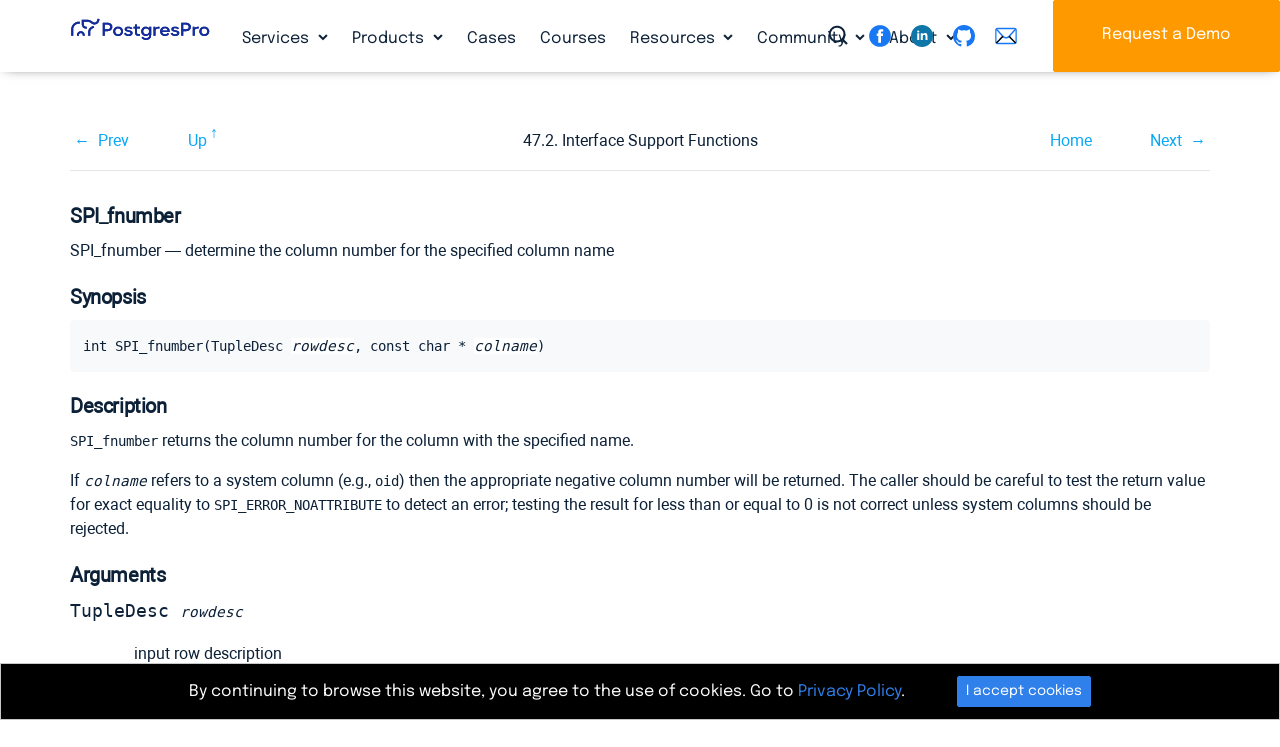

--- FILE ---
content_type: text/html; charset=utf-8
request_url: https://postgrespro.com/docs/postgresql/11/spi-spi-fnumber
body_size: 14645
content:


<!DOCTYPE html>
	

<!--rr -->

<html lang="en">
<head>
    <title>PostgreSQL : Documentation: 11: SPI_fnumber : Postgres Professional</title>
	
    <meta charset="UTF-8">
    <meta http-equiv="X-UA-Compatible" content="IE=edge">
    <meta name="viewport" content="width=device-width, initial-scale=1">
    <meta name="msapplication-TileColor" content="#2d89ef">
    <meta name="msapplication-TileImage" content="/img/mstile-144x144.png">
    <meta name="theme-color" content="#ffffff">
	<meta name="p:domain_verify" content="26bcf8b79467031bea9a8631dd6f0b11"/>
	<meta name="google-site-verification" content="Vy_P_vr-Jp6rfy_wQpPSplaU1p3wfEPSwtHOQBFZU7Q" />
    <meta name="csrf-token" content="">

	<meta property="og:url"             content="https://postgrespro.com/docs/postgresql/11/spi-spi-fnumber" >
	<meta property="fb:app_id"          content="546521955527856" >
	<meta property="og:type"            content="website" >
	<meta property="og:title"       content="PostgreSQL : Documentation: 11: SPI_fnumber" >
	<meta property="og:image"       content="https://postgrespro.com/img/logo2.png" >
	
	
	<link rel="alternate" type="application/rss+xml" title="RSS" href="https://postgrespro.com/rss">
<!-- link rel="apple-touch-icon" sizes="57x57" href="/img/apple-touch-icon-57x57.png">
    <link rel="apple-touch-icon" sizes="60x60" href="/img/apple-touch-icon-60x60.png">
    <link rel="apple-touch-icon" sizes="72x72" href="/img/apple-touch-icon-72x72.png">
    <link rel="apple-touch-icon" sizes="76x76" href="/img/apple-touch-icon-76x76.png">
    <link rel="apple-touch-icon" sizes="114x114" href="/img/apple-touch-icon-114x114.png">
    <link rel="apple-touch-icon" sizes="120x120" href="/img/apple-touch-icon-120x120.png">
    <link rel="apple-touch-icon" sizes="144x144" href="/img/apple-touch-icon-144x144.png">
    <link rel="apple-touch-icon" sizes="152x152" href="/img/apple-touch-icon-152x152.png">
    <link rel="apple-touch-icon" sizes="180x180" href="/img/apple-touch-icon-180x180.png">
    <link rel="icon" type="image/png" href="/img/favicon-32x32.png" sizes="32x32">
    <link rel="icon" type="image/png" href="/img/android-chrome-192x192.png" sizes="192x192">
    <link rel="icon" type="image/png" href="/img/favicon-96x96.png" sizes="96x96">
    <link rel="icon" type="image/png" href="/img/favicon-16x16.png" sizes="16x16">
    <link rel="manifest"  href="/img/manifest.json">
    <link rel="mask-icon" href="/img/safari-pinned-tab.svg" color="#5bbad5" -->
    <link rel="shortcut icon" href="/img/favicon.ico">


	<link rel="stylesheet" href="/j/css/all.css?en">
	<script src="/j/js/all.js?en"></script>

	





	

<link rel="canonical"  href="https://postgrespro.com/docs/postgresql/current/spi-spi-fnumber" >

<link rel="stylesheet" href="/j/css/docs.css">
<style>

.doc-list h3 {
	margin-bottom: 25px;
}

.doc-nav-versions li > a.disabled { 
	pointer-events: none;
	color: #525f62;
	text-decoration: none;
}
.doc-list { list-style: none; color: #343a3d; }
.doc-list ul { margin: 2px 0 2px -26px }
.doc-list li { display: inline; padding-right: 4px; }
.doc-list li.separator { padding-right: 10px; }
.doc-list a.disabled {
	color: #343a3d;
	pointer-events: none;
}
.doc-list a::before {
	position:relative; 
	left: -2px; 
	top: 2px; 
} 

.menu-docs a.disabled {
	pointer-events: none;
}

#dropdown-versions {
	background: var(--clr-secondary-blue);
	padding-left: 1em;
	padding-right: 1em;
}
#dropdown-versions a.disabled {
	color: gray;
}

nav.menu-docs .btn-group {
	vertical-align: inherit;
	
}
</style>

	
	<script type="text/javascript">
		var LANG = 'en';
	</script>
	

</head>
<body>


	
	
		<div id="fb-root"></div>
		<script>(function(d, s, id) {
		  var js, fjs = d.getElementsByTagName(s)[0];
		  if (d.getElementById(id)) return;
		  js = d.createElement(s); js.id = id;
		  js.src = "//connect.facebook.net/en_US/sdk.js#xfbml=1&version=v2.7";
		  fjs.parentNode.insertBefore(js, fjs);
		}(document, 'script', 'facebook-jssdk'));</script>
		
		<script>(function(d, s, id) {
		  var js, fjs = d.getElementsByTagName(s)[0];
		  if (d.getElementById(id)) return;
		  js = d.createElement(s); js.id = id;
		  js.src = "//connect.facebook.net/en_US/sdk.js#xfbml=1&version=v2.5&appId=860619283960577";
		  fjs.parentNode.insertBefore(js, fjs);
		}(document, 'script', 'facebook-jssdk'));
		</script>
		<script src="https://apis.google.com/js/platform.js" async defer>
		  {lang: 'en'}
		</script>
		

	
	

	
	
<header>
	
	
	

	<div class="nav-column-wrapper collapse navbar-collapse" id="navbar-menu-md" >
	<nav class="nav nav-column " >
		
		<div class="menu-block">
				<h5>Services</h5>				
				<ul>
				
					<li><a href="/services/support" class="nav-link 
						">24×7×365 Technical Support</a>
				
					<li><a href="/services/migration" class="nav-link 
						">Migration to PostgreSQL</a>
				
					<li><a href="/services/HA_deployments" class="nav-link 
						">High Availability Deployment</a>
				
					<li><a href="/services/audit" class="nav-link 
						">Database Audit</a>
				
					<li><a href="/services/remote_dba" class="nav-link 
						">Remote DBA for PostgreSQL</a>
				
				</ul>
		</div>
		
		<div class="menu-block">
				<h5>Products</h5>				
				<ul>
				
					<li><a href="/products/postgrespro/enterprise" class="nav-link 
						">Postgres Pro Enterprise</a>
				
					<li><a href="/products/postgrespro/standard" class="nav-link 
						">Postgres Pro Standard</a>
				
					<li><a href="/products/postgrespro/clouds" class="nav-link 
						">Cloud Solutions</a>
				
					<li><a href="/products/extensions" class="nav-link 
						">Postgres Extensions</a>
				
				</ul>
		</div>
		
		<div class="menu-block">
				<h5>Cases</h5>				
				<ul>
				
				</ul>
		</div>
		
		<div class="menu-block">
				<h5>Courses</h5>				
				<ul>
				
				</ul>
		</div>
		
		<div class="menu-block">
				<h5>Resources</h5>				
				<ul>
				
					<li><a href="/blog" class="nav-link 
						">Blog</a>
				
					<li><a href="/docs" class="nav-link 
						">Documentation</a>
				
					<li><a href="/webinars" class="nav-link 
						">Webinars</a>
				
					<li><a href="/videos" class="nav-link 
						">Videos</a>
				
					<li><a href="/presentations" class="nav-link 
						">Presentations</a>
				
				</ul>
		</div>
		
		<div class="menu-block">
				<h5>Community</h5>				
				<ul>
				
					<li><a href="/events" class="nav-link 
						">Events</a>
				
					<li><a href="/community/books" class="nav-link 
						">Books</a>
				
					<li><a href="/community/demodb" class="nav-link 
						">Demo Database</a>
				
					<li><a href="/list" class="nav-link 
						">Mailing List Archives</a>
				
				</ul>
		</div>
		
		<div class="menu-block">
				<h5>About</h5>				
				<ul>
				
					<li><a href="/about/team" class="nav-link 
						">Leadership team</a>
				
					<li><a href="/about/partners" class="nav-link 
						">Partners</a>
				
					<li><a href="/about/customers" class="nav-link 
						">Customers</a>
				
					<li><a href="/about/news" class="nav-link 
						">In the News</a>
				
					<li><a href="/about/pressreleases" class="nav-link 
						">Press Releases</a>
				
					<li><a href="/about/press" class="nav-link 
						">Press Info</a>
				
				</ul>
		</div>
		
	</nav>
	<div class="nav-column-footer">
		<hr>
		<a class="icon-search" id="search-toggler"  data-toggle="modal" data-target="#searching"></a>
		<div class="text-right float-right">
		 
	<div class="sociallinks" >
		<a href="https://www.facebook.com/PostgresProEurope" target="_blank"> 
			<svg class="sociallinks-item" version="1.1" xmlns="http://www.w3.org/2000/svg" xmlns:xlink="http://www.w3.org/1999/xlink" x="0px" y="0px" viewBox="0 0 48 48" enable-background="new 0 0 48 48" xml:space="preserve"><desc>Facebook</desc><path style="fill:#000;" d="M47.761,24c0,13.121-10.638,23.76-23.758,23.76C10.877,47.76,0.239,37.121,0.239,24c0-13.124,10.638-23.76,23.764-23.76C37.123,0.24,47.761,10.876,47.761,24 M20.033,38.85H26.2V24.01h4.163l0.539-5.242H26.2v-3.083c0-1.156,0.769-1.427,1.308-1.427h3.318V9.168L26.258,9.15c-5.072,0-6.225,3.796-6.225,6.224v3.394H17.1v5.242h2.933V38.85z"></path></svg></a>
		<!-- a href="https://twitter.com/PostgresPro" target="_blank"> 
			<svg class="sociallinks-item" version="1.1" xmlns="http://www.w3.org/2000/svg" xmlns:xlink="http://www.w3.org/1999/xlink" x="0px" y="0px" viewBox="0 0 48 48" enable-background="new 0 0 48 48" xml:space="preserve"><desc>Twitter</desc><path style="fill:#ffffff;" d="M47.762,24c0,13.121-10.639,23.76-23.761,23.76S0.24,37.121,0.24,24c0-13.124,10.639-23.76,23.761-23.76 S47.762,10.876,47.762,24 M38.031,12.375c-1.177,0.7-2.481,1.208-3.87,1.481c-1.11-1.186-2.694-1.926-4.455-1.926 c-3.364,0-6.093,2.729-6.093,6.095c0,0.478,0.054,0.941,0.156,1.388c-5.063-0.255-9.554-2.68-12.559-6.367 c-0.524,0.898-0.825,1.947-0.825,3.064c0,2.113,1.076,3.978,2.711,5.07c-0.998-0.031-1.939-0.306-2.761-0.762v0.077 c0,2.951,2.1,5.414,4.889,5.975c-0.512,0.14-1.05,0.215-1.606,0.215c-0.393,0-0.775-0.039-1.146-0.109 c0.777,2.42,3.026,4.182,5.692,4.232c-2.086,1.634-4.712,2.607-7.567,2.607c-0.492,0-0.977-0.027-1.453-0.084 c2.696,1.729,5.899,2.736,9.34,2.736c11.209,0,17.337-9.283,17.337-17.337c0-0.263-0.004-0.527-0.017-0.789 c1.19-0.858,2.224-1.932,3.039-3.152c-1.091,0.485-2.266,0.811-3.498,0.958C36.609,14.994,37.576,13.8,38.031,12.375"></path></svg></a --> 
		<a href="https://www.linkedin.com/company/postgres-professional/" target="_blank"> 
			<img class="sociallinks-item" version="1.1" src="/img/logo/sociallinks/linkedin.svg" /></a>
		<a href="https://github.com/postgrespro" target="_blank"> 
			<svg class="sociallinks-item octicon octicon-mark-github" aria-hidden="true" viewBox="0 0 16 16" version="1.1" width="32" data-view-component="true">
			    <path fill-rule="evenodd" d="M8 0C3.58 0 0 3.58 0 8c0 3.54 2.29 6.53 5.47 7.59.4.07.55-.17.55-.38 0-.19-.01-.82-.01-1.49-2.01.37-2.53-.49-2.69-.94-.09-.23-.48-.94-.82-1.13-.28-.15-.68-.52-.01-.53.63-.01 1.08.58 1.23.82.72 1.21 1.87.87 2.33.66.07-.52.28-.87.51-1.07-1.78-.2-3.64-.89-3.64-3.95 0-.87.31-1.59.82-2.15-.08-.2-.36-1.02.08-2.12 0 0 .67-.21 2.2.82.64-.18 1.32-.27 2-.27.68 0 1.36.09 2 .27 1.53-1.04 2.2-.82 2.2-.82.44 1.1.16 1.92.08 2.12.51.56.82 1.27.82 2.15 0 3.07-1.87 3.75-3.65 3.95.29.25.54.73.54 1.48 0 1.07-.01 1.93-.01 2.2 0 .21.15.46.55.38A8.013 8.013 0 0016 8c0-4.42-3.58-8-8-8z"></path>
			</svg>
		</a>
		<a href="mailto:info@postgrespro.com"> 
			<svg class="sociallinks-item"  xmlns="http://www.w3.org/2000/svg" xmlns:xlink="http://www.w3.org/1999/xlink" version="1.1" width="256" viewBox="0 0 256 256" xml:space="preserve">
			<g transform="translate(128 128) scale(0.72 0.72)" style="">
				<g style="stroke: none; stroke-width: 0; stroke-dasharray: none; stroke-linecap: butt; stroke-linejoin: miter; stroke-miterlimit: 10; fill: none; fill-rule: nonzero; opacity: 1;" transform="translate(-175.05 -175.05000000000004) scale(3.89 3.89)">
				<path d="M 80.89 78.772 H 9.11 c -5.023 0 -9.11 -4.087 -9.11 -9.11 V 20.338 c 0 -5.023 4.087 -9.11 9.11 -9.11 h 71.78 c 5.023 0 9.11 4.087 9.11 9.11 v 49.324 C 90 74.686 85.913 78.772 80.89 78.772 z M 9.11 17.228 c -1.715 0 -3.11 1.396 -3.11 3.11 v 49.324 c 0 1.715 1.395 3.11 3.11 3.11 h 71.78 c 1.715 0 3.11 -1.396 3.11 -3.11 V 20.338 c 0 -1.715 -1.396 -3.11 -3.11 -3.11 H 9.11 z" style="stroke: none; stroke-width: 1; stroke-dasharray: none; stroke-linecap: butt; stroke-linejoin: miter; stroke-miterlimit: 10; fill: rgb(0,0,0); fill-rule: nonzero; opacity: 1;" transform=" matrix(1 0 0 1 0 0) " stroke-linecap="round"/>
				<path d="M 45 55.427 c -5.408 0 -10.599 -2.292 -14.242 -6.288 L 2.493 18.125 l 4.435 -4.042 l 28.265 31.013 c 2.545 2.792 6.028 4.331 9.807 4.331 c 3.779 0 7.262 -1.538 9.808 -4.331 l 28.266 -31.013 l 4.434 4.042 L 59.241 49.138 C 55.599 53.135 50.408 55.427 45 55.427 z" style="stroke: none; stroke-width: 1; stroke-dasharray: none; stroke-linecap: butt; stroke-linejoin: miter; stroke-miterlimit: 10; fill: rgb(0,0,0); fill-rule: nonzero; opacity: 1;" transform=" matrix(1 0 0 1 0 0) " stroke-linecap="round"/>
				<rect x="-0.96" y="57.16" rx="0" ry="0" width="38.98" height="6" style="stroke: none; stroke-width: 1; stroke-dasharray: none; stroke-linecap: butt; stroke-linejoin: miter; stroke-miterlimit: 10; fill: rgb(0,0,0); fill-rule: nonzero; opacity: 1;" transform=" matrix(0.7053 -0.7089 0.7089 0.7053 -37.1881 30.8639) "/>
				<rect x="68.47" y="40.67" rx="0" ry="0" width="6" height="38.98" style="stroke: none; stroke-width: 1; stroke-dasharray: none; stroke-linecap: butt; stroke-linejoin: miter; stroke-miterlimit: 10; fill: rgb(0,0,0); fill-rule: nonzero; opacity: 1;" transform=" matrix(0.709 -0.7053 0.7053 0.709 -21.628 67.9146) "/>
			</g>
			</g>
			</svg>
		</a>
	</div>

	</div>
	</div>
	</div>
	

	

	<div style="width: 100%" class="navbar-background">
	<div class="container-fluid">
		<div class="navbar navbar-expand-lg container py-0">
			<a class="navbar-brand" href="/">
				<img src="/img/PostgresPro_logo.svg" alt="Postgres Pro" title="Postgres Pro" width=140 class="img_logo">
			</a>
	
			<nav class="collapse navbar-collapse navbarNavDropdown" id="navbarNavDropdown" >			
				<ul class="nav navbar-nav">
					
						<li class="nav-item dropdown ">
							<a class="nav-link icon-down-open " 
								href="/services" id="" data-toggle="" aria-haspopup="false" aria-expanded="true" >Services
							</a>				
							
								<div class="dropdown-menu" aria-labelledby="navbarDropdownMenuLink">
								
									<a href="/services/support" class="dropdown-item
										">24×7×365 Technical Support</a>
								
									<a href="/services/migration" class="dropdown-item
										">Migration to PostgreSQL</a>
								
									<a href="/services/HA_deployments" class="dropdown-item
										">High Availability Deployment</a>
								
									<a href="/services/audit" class="dropdown-item
										">Database Audit</a>
								
									<a href="/services/remote_dba" class="dropdown-item
										">Remote DBA for PostgreSQL</a>
								
								</div>
							
						</li>
					
						<li class="nav-item dropdown ">
							<a class="nav-link icon-down-open " 
								href="/products" id="" data-toggle="" aria-haspopup="false" aria-expanded="true" >Products
							</a>				
							
								<div class="dropdown-menu" aria-labelledby="navbarDropdownMenuLink">
								
									<a href="/products/postgrespro/enterprise" class="dropdown-item
										">Postgres Pro Enterprise</a>
								
									<a href="/products/postgrespro/standard" class="dropdown-item
										">Postgres Pro Standard</a>
								
									<a href="/products/postgrespro/clouds" class="dropdown-item
										">Cloud Solutions</a>
								
									<a href="/products/extensions" class="dropdown-item
										">Postgres Extensions</a>
								
								</div>
							
						</li>
					
						<li class="nav-item  ">
							<a class="nav-link  " 
								href="/cases" id="" data-toggle="" aria-haspopup="false" aria-expanded="true" >Cases
							</a>				
							
						</li>
					
						<li class="nav-item  ">
							<a class="nav-link  " 
								href="/community/courses" id="" data-toggle="" aria-haspopup="false" aria-expanded="true" >Courses
							</a>				
							
						</li>
					
						<li class="nav-item dropdown ">
							<a class="nav-link icon-down-open " 
								href="/resources" id="" data-toggle="" aria-haspopup="false" aria-expanded="true" >Resources
							</a>				
							
								<div class="dropdown-menu" aria-labelledby="navbarDropdownMenuLink">
								
									<a href="/blog" class="dropdown-item
										">Blog</a>
								
									<a href="/docs" class="dropdown-item
										">Documentation</a>
								
									<a href="/webinars" class="dropdown-item
										">Webinars</a>
								
									<a href="/videos" class="dropdown-item
										">Videos</a>
								
									<a href="/presentations" class="dropdown-item
										">Presentations</a>
								
								</div>
							
						</li>
					
						<li class="nav-item dropdown ">
							<a class="nav-link icon-down-open " 
								href="/community" id="" data-toggle="" aria-haspopup="false" aria-expanded="true" >Community
							</a>				
							
								<div class="dropdown-menu" aria-labelledby="navbarDropdownMenuLink">
								
									<a href="/events" class="dropdown-item
										">Events</a>
								
									<a href="/community/books" class="dropdown-item
										">Books</a>
								
									<a href="/community/demodb" class="dropdown-item
										">Demo Database</a>
								
									<a href="/list" class="dropdown-item
										">Mailing List Archives</a>
								
								</div>
							
						</li>
					
						<li class="nav-item dropdown ">
							<a class="nav-link icon-down-open " 
								href="/about" id="" data-toggle="" aria-haspopup="false" aria-expanded="true" >About
							</a>				
							
								<div class="dropdown-menu" aria-labelledby="navbarDropdownMenuLink">
								
									<a href="/about/team" class="dropdown-item
										">Leadership team</a>
								
									<a href="/about/partners" class="dropdown-item
										">Partners</a>
								
									<a href="/about/customers" class="dropdown-item
										">Customers</a>
								
									<a href="/about/news" class="dropdown-item
										">In the News</a>
								
									<a href="/about/pressreleases" class="dropdown-item
										">Press Releases</a>
								
									<a href="/about/press" class="dropdown-item
										">Press Info</a>
								
								</div>
							
						</li>
					
				</ul>
			</nav>
		</div>
	</div>
	</div>

	

	


	<div style="position: fixed;top: 0;right: 0;z-index: 11; height: 72px;">
		<div class=" d-none d-lg-inline">
			<a class="icon-search d-none d-lg-inline" id="search-toggler"  data-toggle="modal" data-target="#searching" ></a>
			<div class="d-none d-xl-inline">
			 
	<div class="sociallinks" >
		<a href="https://www.facebook.com/PostgresProEurope" target="_blank"> 
			<svg class="sociallinks-item" version="1.1" xmlns="http://www.w3.org/2000/svg" xmlns:xlink="http://www.w3.org/1999/xlink" x="0px" y="0px" viewBox="0 0 48 48" enable-background="new 0 0 48 48" xml:space="preserve"><desc>Facebook</desc><path style="fill:#000;" d="M47.761,24c0,13.121-10.638,23.76-23.758,23.76C10.877,47.76,0.239,37.121,0.239,24c0-13.124,10.638-23.76,23.764-23.76C37.123,0.24,47.761,10.876,47.761,24 M20.033,38.85H26.2V24.01h4.163l0.539-5.242H26.2v-3.083c0-1.156,0.769-1.427,1.308-1.427h3.318V9.168L26.258,9.15c-5.072,0-6.225,3.796-6.225,6.224v3.394H17.1v5.242h2.933V38.85z"></path></svg></a>
		<!-- a href="https://twitter.com/PostgresPro" target="_blank"> 
			<svg class="sociallinks-item" version="1.1" xmlns="http://www.w3.org/2000/svg" xmlns:xlink="http://www.w3.org/1999/xlink" x="0px" y="0px" viewBox="0 0 48 48" enable-background="new 0 0 48 48" xml:space="preserve"><desc>Twitter</desc><path style="fill:#ffffff;" d="M47.762,24c0,13.121-10.639,23.76-23.761,23.76S0.24,37.121,0.24,24c0-13.124,10.639-23.76,23.761-23.76 S47.762,10.876,47.762,24 M38.031,12.375c-1.177,0.7-2.481,1.208-3.87,1.481c-1.11-1.186-2.694-1.926-4.455-1.926 c-3.364,0-6.093,2.729-6.093,6.095c0,0.478,0.054,0.941,0.156,1.388c-5.063-0.255-9.554-2.68-12.559-6.367 c-0.524,0.898-0.825,1.947-0.825,3.064c0,2.113,1.076,3.978,2.711,5.07c-0.998-0.031-1.939-0.306-2.761-0.762v0.077 c0,2.951,2.1,5.414,4.889,5.975c-0.512,0.14-1.05,0.215-1.606,0.215c-0.393,0-0.775-0.039-1.146-0.109 c0.777,2.42,3.026,4.182,5.692,4.232c-2.086,1.634-4.712,2.607-7.567,2.607c-0.492,0-0.977-0.027-1.453-0.084 c2.696,1.729,5.899,2.736,9.34,2.736c11.209,0,17.337-9.283,17.337-17.337c0-0.263-0.004-0.527-0.017-0.789 c1.19-0.858,2.224-1.932,3.039-3.152c-1.091,0.485-2.266,0.811-3.498,0.958C36.609,14.994,37.576,13.8,38.031,12.375"></path></svg></a --> 
		<a href="https://www.linkedin.com/company/postgres-professional/" target="_blank"> 
			<img class="sociallinks-item" version="1.1" src="/img/logo/sociallinks/linkedin.svg" /></a>
		<a href="https://github.com/postgrespro" target="_blank"> 
			<svg class="sociallinks-item octicon octicon-mark-github" aria-hidden="true" viewBox="0 0 16 16" version="1.1" width="32" data-view-component="true">
			    <path fill-rule="evenodd" d="M8 0C3.58 0 0 3.58 0 8c0 3.54 2.29 6.53 5.47 7.59.4.07.55-.17.55-.38 0-.19-.01-.82-.01-1.49-2.01.37-2.53-.49-2.69-.94-.09-.23-.48-.94-.82-1.13-.28-.15-.68-.52-.01-.53.63-.01 1.08.58 1.23.82.72 1.21 1.87.87 2.33.66.07-.52.28-.87.51-1.07-1.78-.2-3.64-.89-3.64-3.95 0-.87.31-1.59.82-2.15-.08-.2-.36-1.02.08-2.12 0 0 .67-.21 2.2.82.64-.18 1.32-.27 2-.27.68 0 1.36.09 2 .27 1.53-1.04 2.2-.82 2.2-.82.44 1.1.16 1.92.08 2.12.51.56.82 1.27.82 2.15 0 3.07-1.87 3.75-3.65 3.95.29.25.54.73.54 1.48 0 1.07-.01 1.93-.01 2.2 0 .21.15.46.55.38A8.013 8.013 0 0016 8c0-4.42-3.58-8-8-8z"></path>
			</svg>
		</a>
		<a href="mailto:info@postgrespro.com"> 
			<svg class="sociallinks-item"  xmlns="http://www.w3.org/2000/svg" xmlns:xlink="http://www.w3.org/1999/xlink" version="1.1" width="256" viewBox="0 0 256 256" xml:space="preserve">
			<g transform="translate(128 128) scale(0.72 0.72)" style="">
				<g style="stroke: none; stroke-width: 0; stroke-dasharray: none; stroke-linecap: butt; stroke-linejoin: miter; stroke-miterlimit: 10; fill: none; fill-rule: nonzero; opacity: 1;" transform="translate(-175.05 -175.05000000000004) scale(3.89 3.89)">
				<path d="M 80.89 78.772 H 9.11 c -5.023 0 -9.11 -4.087 -9.11 -9.11 V 20.338 c 0 -5.023 4.087 -9.11 9.11 -9.11 h 71.78 c 5.023 0 9.11 4.087 9.11 9.11 v 49.324 C 90 74.686 85.913 78.772 80.89 78.772 z M 9.11 17.228 c -1.715 0 -3.11 1.396 -3.11 3.11 v 49.324 c 0 1.715 1.395 3.11 3.11 3.11 h 71.78 c 1.715 0 3.11 -1.396 3.11 -3.11 V 20.338 c 0 -1.715 -1.396 -3.11 -3.11 -3.11 H 9.11 z" style="stroke: none; stroke-width: 1; stroke-dasharray: none; stroke-linecap: butt; stroke-linejoin: miter; stroke-miterlimit: 10; fill: rgb(0,0,0); fill-rule: nonzero; opacity: 1;" transform=" matrix(1 0 0 1 0 0) " stroke-linecap="round"/>
				<path d="M 45 55.427 c -5.408 0 -10.599 -2.292 -14.242 -6.288 L 2.493 18.125 l 4.435 -4.042 l 28.265 31.013 c 2.545 2.792 6.028 4.331 9.807 4.331 c 3.779 0 7.262 -1.538 9.808 -4.331 l 28.266 -31.013 l 4.434 4.042 L 59.241 49.138 C 55.599 53.135 50.408 55.427 45 55.427 z" style="stroke: none; stroke-width: 1; stroke-dasharray: none; stroke-linecap: butt; stroke-linejoin: miter; stroke-miterlimit: 10; fill: rgb(0,0,0); fill-rule: nonzero; opacity: 1;" transform=" matrix(1 0 0 1 0 0) " stroke-linecap="round"/>
				<rect x="-0.96" y="57.16" rx="0" ry="0" width="38.98" height="6" style="stroke: none; stroke-width: 1; stroke-dasharray: none; stroke-linecap: butt; stroke-linejoin: miter; stroke-miterlimit: 10; fill: rgb(0,0,0); fill-rule: nonzero; opacity: 1;" transform=" matrix(0.7053 -0.7089 0.7089 0.7053 -37.1881 30.8639) "/>
				<rect x="68.47" y="40.67" rx="0" ry="0" width="6" height="38.98" style="stroke: none; stroke-width: 1; stroke-dasharray: none; stroke-linecap: butt; stroke-linejoin: miter; stroke-miterlimit: 10; fill: rgb(0,0,0); fill-rule: nonzero; opacity: 1;" transform=" matrix(0.709 -0.7053 0.7053 0.709 -21.628 67.9146) "/>
			</g>
			</g>
			</svg>
		</a>
	</div>

			</div>
			<a class="btn btn-secondary d-none d-lg-inline" id="btn-download" href="/#order" title="Request a Demo">Request a Demo</a>
		</div>
		<div class=" d-lg-none navbar-light" style="display: flex;align-items: center;height: 100%;">
			<button class="navbar-toggler btn-humburger" type="button" data-toggle="collapse" data-target="#navbar-menu-md"
			    aria-controls="navbar-menu-md" aria-expanded="false" aria-label="Toggle navigation"><span class="navbar-toggler-icon"></span></button>
		</div>
	</div>
</header>

	    
    <main name="main">
    <div class="main" name="main">
		

<script>
$(function() {
	if ("" != "")
		toggleLang('', 'postgresql', '11', 'spi-spi-fnumber');
})
</script>

<section class="container-fluid">
<div class="container wide">
<div class="docs " id="docContent-wrapper-ppg">
    <div class="" id="divDocRu">
    	
			<div><div class="navheader" xmlns="http://www.w3.org/TR/xhtml1/transitional"><table summary="Navigation header" width="100%"><tr><th align="center" colspan="5">SPI_fnumber</th></tr><tr><td align="left" width="10%"><a accesskey="p" href="/docs/postgresql/11/spi-spi-fname.html" title="SPI_fname">Prev</a> </td><td align="left" width="10%"><a accesskey="u" href="/docs/postgresql/11/spi-interface-support.html" title="47.2. Interface Support Functions">Up</a></td><th align="center" width="60%">47.2. Interface Support Functions</th><td align="right" width="10%"><a accesskey="h" href="/docs/postgresql/11/index.html" title="PostgreSQL 11.22 Documentation">Home</a></td><td align="right" width="10%"> <a accesskey="n" href="/docs/postgresql/11/spi-spi-getvalue.html" title="SPI_getvalue">Next</a></td></tr></table><hr /></div><div class="refentry" id="SPI-SPI-FNUMBER"><div class="titlepage"></div><a class="indexterm" id="id-1.8.12.9.5.1"></a><div class="refnamediv"><h2><span class="refentrytitle">SPI_fnumber</span></h2><p>SPI_fnumber — determine the column number for the specified column name</div><div class="refsynopsisdiv"><h2>Synopsis</h2><pre class="synopsis">
int SPI_fnumber(TupleDesc <em class="parameter"><code>rowdesc</code></em>, const char * <em class="parameter"><code>colname</code></em>)
</pre></div><div class="refsect1" id="id-1.8.12.9.5.5"><h2>Description</h2><p><code class="function">SPI_fnumber</code> returns the column number for the column with the specified name. <p> If <em class="parameter"><code>colname</code></em> refers to a system column (e.g., <code class="literal">oid</code>) then the appropriate negative column number will be returned. The caller should be careful to test the return value for exact equality to <code class="symbol">SPI_ERROR_NOATTRIBUTE</code> to detect an error; testing the result for less than or equal to 0 is not correct unless system columns should be rejected. </div><div class="refsect1" id="id-1.8.12.9.5.6"><h2>Arguments</h2><div class="variablelist"><dl class="variablelist"><dt><span class="term"><code class="literal">TupleDesc <em class="parameter"><code>rowdesc</code></em></code></span><dd><p> input row description <dt><span class="term"><code class="literal">const char * <em class="parameter"><code>colname</code></em></code></span><dd><p> column name </dl></div></div><div class="refsect1" id="id-1.8.12.9.5.7"><h2>Return Value</h2><p> Column number (count starts at 1 for user-defined columns), or <code class="symbol">SPI_ERROR_NOATTRIBUTE</code> if the named column was not found. </div></div><div class="navfooter" xmlns="http://www.w3.org/TR/xhtml1/transitional"><hr /><table summary="Navigation footer" width="100%"><tr><td align="left" width="40%"><a accesskey="p" href="/docs/postgresql/11/spi-spi-fname.html" title="SPI_fname">Prev</a> </td><td align="center" width="20%"><a accesskey="u" href="/docs/postgresql/11/spi-interface-support.html" title="47.2. Interface Support Functions">Up</a></td><td align="right" width="40%"> <a accesskey="n" href="/docs/postgresql/11/spi-spi-getvalue.html" title="SPI_getvalue">Next</a></td></tr><tr><td align="left" valign="top" width="40%">SPI_fname </td><td align="center" width="20%"><a accesskey="h" href="/docs/postgresql/11/index.html" title="PostgreSQL 11.22 Documentation">Home</a></td><td align="right" valign="top" width="40%"> SPI_getvalue</td></tr></table></div></div>
		
    </div>
    <div class="col-md-12 d-none" id="divDocEn"></div>
</div>
</div>
</section>



	<sectio class="container-fluid">
	<div class="container py-0">
		
			<a href="https://repo.postgrespro.ru/doc/pgsql/11.22/en/postgres.epub" class="epub down-after pr-5" title="epub" style="text-transform: uppercase;">epub</a>
		
			<a href="https://repo.postgrespro.ru/doc/pgsql/11.22/en/postgres-A4.pdf" class="pdf down-after pr-5" title="pdf" style="text-transform: uppercase;">pdf</a>
		
	</div>
	</section>



<nav class="container-fluid">
<div class="container ">
	<div class="block block-secondary">
		<h4>This page in other versions:</h4>
		<div class="btn-group" role="group" aria-label="Versions">
			
			
			  <div class="btn-group" role="group">
			    <button id="btnGroupDrop0" type="button" class="btn btn-outline-primary dropdown-toggle " data-toggle="dropdown" aria-haspopup="true" aria-expanded="false">
			      Postgres Pro Enterprise 
			    </button>
			    <div class="dropdown-menu" id="dropdown-versions" aria-labelledby="btnGroupDrop0" style=" white-space: nowrap;">
			    	
						<a href="/docs/enterprise/18/spi-spi-fnumber" >
							Postgres Pro Enterprise 18<br>										
						</a>	    	
			    	
						<a href="/docs/enterprise/17/spi-spi-fnumber" >
							Postgres Pro Enterprise 17<br>										
						</a>	    	
			    	
						<a href="/docs/enterprise/16/spi-spi-fnumber" >
							Postgres Pro Enterprise 16<br>										
						</a>	    	
			    	
						<a href="/docs/enterprise/15/spi-spi-fnumber" >
							Postgres Pro Enterprise 15<br>										
						</a>	    	
			    	
						<a href="/docs/enterprise/14/spi-spi-fnumber" >
							Postgres Pro Enterprise 14<br>										
						</a>	    	
			    	
						<a href="/docs/enterprise/13/spi-spi-fnumber" >
							Postgres Pro Enterprise 13<br>										
						</a>	    	
			    	
						<a href="/docs/enterprise/12/spi-spi-fnumber" >
							Postgres Pro Enterprise 12<br>										
						</a>	    	
			    	
						<a href="/docs/enterprise/11/spi-spi-fnumber" >
							Postgres Pro Enterprise 11<br>										
						</a>	    	
			    	
						<a href="/docs/enterprise/10/spi-spi-fnumber" >
							Postgres Pro Enterprise 10<br>										
						</a>	    	
			    	
						<a href="/docs/enterprise/9.6/spi-spi-fnumber" >
							Postgres Pro Enterprise 9.6<br>										
						</a>	    	
			    	
			    </div>
			  </div>
			
			
			
			  <div class="btn-group" role="group">
			    <button id="btnGroupDrop1" type="button" class="btn btn-outline-primary dropdown-toggle " data-toggle="dropdown" aria-haspopup="true" aria-expanded="false">
			      Postgres Pro Standard 
			    </button>
			    <div class="dropdown-menu" id="dropdown-versions" aria-labelledby="btnGroupDrop1" style=" white-space: nowrap;">
			    	
						<a href="/docs/postgrespro/18/spi-spi-fnumber" >
							Postgres Pro Standard 18<br>										
						</a>	    	
			    	
						<a href="/docs/postgrespro/17/spi-spi-fnumber" >
							Postgres Pro Standard 17<br>										
						</a>	    	
			    	
						<a href="/docs/postgrespro/16/spi-spi-fnumber" >
							Postgres Pro Standard 16<br>										
						</a>	    	
			    	
						<a href="/docs/postgrespro/15/spi-spi-fnumber" >
							Postgres Pro Standard 15<br>										
						</a>	    	
			    	
						<a href="/docs/postgrespro/14/spi-spi-fnumber" >
							Postgres Pro Standard 14<br>										
						</a>	    	
			    	
						<a href="/docs/postgrespro/13/spi-spi-fnumber" >
							Postgres Pro Standard 13<br>										
						</a>	    	
			    	
						<a href="/docs/postgrespro/12/spi-spi-fnumber" >
							Postgres Pro Standard 12<br>										
						</a>	    	
			    	
						<a href="/docs/postgrespro/11/spi-spi-fnumber" >
							Postgres Pro Standard 11<br>										
						</a>	    	
			    	
						<a href="/docs/postgrespro/10/spi-spi-fnumber" >
							Postgres Pro Standard 10<br>										
						</a>	    	
			    	
						<a href="/docs/postgrespro/9.6/spi-spi-fnumber" >
							Postgres Pro Standard 9.6<br>										
						</a>	    	
			    	
						<a href="/docs/postgrespro/9.5/spi-spi-fnumber" >
							Postgres Pro Standard 9.5<br>										
						</a>	    	
			    	
			    </div>
			  </div>
			
			
			
			  <div class="btn-group" role="group">
			    <button id="btnGroupDrop2" type="button" class="btn btn-outline-primary dropdown-toggle active" data-toggle="dropdown" aria-haspopup="true" aria-expanded="false">
			      PostgreSQL 11
			    </button>
			    <div class="dropdown-menu" id="dropdown-versions" aria-labelledby="btnGroupDrop2" style=" white-space: nowrap;">
			    	
						<a href="/docs/postgresql/18/spi-spi-fnumber" >
							PostgreSQL 18<br>										
						</a>	    	
			    	
						<a href="/docs/postgresql/17/spi-spi-fnumber" >
							PostgreSQL 17<br>										
						</a>	    	
			    	
						<a href="/docs/postgresql/16/spi-spi-fnumber" >
							PostgreSQL 16<br>										
						</a>	    	
			    	
						<a href="/docs/postgresql/15/spi-spi-fnumber" >
							PostgreSQL 15<br>										
						</a>	    	
			    	
						<a href="/docs/postgresql/14/spi-spi-fnumber" >
							PostgreSQL 14<br>										
						</a>	    	
			    	
						<a href="/docs/postgresql/13/spi-spi-fnumber" >
							PostgreSQL 13<br>										
						</a>	    	
			    	
						<a href="/docs/postgresql/12/spi-spi-fnumber" >
							PostgreSQL 12<br>										
						</a>	    	
			    	
						<a href="/docs/postgresql/11/spi-spi-fnumber" class='disabled'>
							PostgreSQL 11<br>										
						</a>	    	
			    	
						<a href="/docs/postgresql/10/spi-spi-fnumber" >
							PostgreSQL 10<br>										
						</a>	    	
			    	
						<a href="/docs/postgresql/9.6/spi-spi-fnumber" >
							PostgreSQL 9.6<br>										
						</a>	    	
			    	
						<a href="/docs/postgresql/9.5/spi-spi-fnumber" >
							PostgreSQL 9.5<br>										
						</a>	    	
			    	
						<a href="/docs/postgresql/9.4/spi-spi-fnumber" >
							PostgreSQL 9.4<br>										
						</a>	    	
			    	
			    </div>
			  </div>
			
			
		</div>
	</div>
</div>	
</nav>



				


	</div>
    </main>

	
<div class="modal fade" id="feedback" tabindex="-1" role="dialog" aria-hidden="true">
  <div class="modal-dialog" role="document">
    <div class="modal-content">
      <div class="modal-header">
        <h5 class="modal-title" >Есть&nbsp;вопросы? Напишите&nbsp;нам!</h5>
      </div>
      <div class="modal-body">
			<input type="text" id="feedback-email" name="email" placeholder='E-mail'
				required        msg-empty="Enter your e-mail"
				min-length="3"  msg-short="Too short e-mail"
				max-length="60" msg-long="Too long e-mail"
				regexp="\w+([\-+.']\w+)*@\w+([\-.]\w+)*\.\w+([\-.]\w+)*" 
				                msg-regexp="Incorrect email address"
			><div class="input-error"></div>
			
			<input type="text" id="feedback-name" name="name" placeholder="Имя" 
				required        msg-empty="Enter your name"
				min-length="3"  msg-short="Too short name"
				max-length="60" msg-long ="Too long name"
			><div class="input-error"></div>
			 
			<textarea id="feedback-message" name="message"  placeholder="Ваше сообщение" 
                required          msg-empty="Enter the message"
				max-length="6000" msg-long="Too long message"
				min-length="10"   msg-short="Too short message"
			></textarea>
			<div class="input-error"></div> 
      </div>
      <div class="modal-footer">
        <button type="button" class="btn btn-primary" style="width: 100%;" onClick="sendFeedback('feedback', 'message', '', '', 'production')">Send</button>
      </div>
        <p class="text-center" style="font-size: 14px;font-weight: 300;"><span class="dotted" onClick="loadAgreement();">Соглашаюсь с условиями обработки персональных данных</span></p>
    </div>
  </div>
</div>

<div class="modal" id="popup-subscribe" tabindex="-1" role="dialog" aria-hidden="true">
	<div class="modal-dialog modal-dialog-centered modal-md" role="document">
		<div class="modal-content">
			<div class="modal-header" style="display:block;">
		        <button type="button" class="close" data-dismiss="modal" aria-label="Close">
		          <span aria-hidden="true">&times;</span>
		        </button>
				<form  id="popup-mailform" onsubmit="sendFeedback('popup-mailform', 'message', '', '', ''); return false;">
					<input name="name"    type="text"  class="w-100" required placeholder="Your First and Last Name"/>
					<input name="company" type="text"  class="w-100" required placeholder="Company"/>
					<input name="email"   type="email" class="w-100" required placeholder="E-mail"/>
					<input name="message" type="text"  class="w-100" required placeholder="Message"/>
					
					<div class="small">
						<input id="confirm" name="confirm" type="checkbox" style="margin-bottom: 0;" required checked/>
						<label for="confirm" style="display: inline;">
							I confirm that I have read and accepted PostgresPro’s <a href="/privacy">Privacy Policy</a>.
						</label>
						<br><br>
						<input id="agree" name="agree" type="checkbox"   style="margin-bottom: 0;" required/>
						<label for="agree" style="display: inline;">
							I agree to get Postgres Pro discount offers and other marketing communications.
						</label>
					</div>
					<div style="text-align: center;margin-top: 1em;">
						<input type="submit" class="btn btn-primary" value="Send message">
					</div>
				</form>
			</div>
		</div>
	</div>
</div>

<div class="modal fade" id="popup-message" tabindex="-1" role="dialog" aria-hidden="true">
  <div class="modal-dialog modal-dialog-centered modal-sm" role="document">
    <div class="modal-content">
      <div class="modal-header">
        <h5 class="modal-title"></h5>
      </div>
      <div class="modal-body text-center" ></div>
      <div class="modal-footer"></div>
    </div>
  </div>
</div>

<div class="modal fade" id="popup-flash" tabindex="-1" role="dialog" aria-hidden="true"  style="cursor:wait;">
  <div class="modal-dialog modal-dialog-centered modal-sm" role="document">
    <div class="modal-content">
      <div class="modal-header">
        <h5 class="modal-title"></h5>
      </div>
      <div class="modal-body text-center"></div>
      <div class="modal-footer"></div>
    </div>
  </div>
</div>

<div class="modal fade" id="popup-window" tabindex="-1" role="dialog" aria-hidden="true">
  <div class="modal-dialog modal-dialog-centered modal-lg" role="document">
    <div class="modal-content">
		<div class="pop-up-close" onClick="closePopupWindow();">&#10006;</div>
      <div class="modal-header">
        <h5 class="modal-title"></h5>
      </div>
      <div class="modal-body "></div>
      <div class="modal-footer"></div>
    </div>
  </div>
</div>

	

<style>
	.searching .modal-dialog { 
		max-width:none;
		margin: 0; 
	}
	.searching .modal-content { border-radius:0; }
	.searching .modal-header { border-bottom: none; }
	.searching .modal-header .close { 
		font-size: 3em; 
		opacity: 1;
	}
	.searching .modal-header  { 
		padding-top: 0;
		padding-right: 0.5em;
	}

	.searching .dropdown-menu {
		white-space: nowrap;
	}

	.searching .dropdown-menu span,
	.searching .dropdown-menu  a {
		padding: 0 1em;
	}
	.searching .dropdown-menu  a {
		text-decoration: none;
		display: block;
	}
	.searching .dropdown-menu  a:hover {
		background: var(--clr-secondary-blue-hovered);
	}

option{
  color:#fff;
  background:#369;
}

@media (max-width: 575.99px) {  
	.searching .modal-body  { 
		width: 100%;
		min-width: 375px;
		padding-left: 24px !important; 
		padding-right: 24px !important; 
	}
}
	.searching .modal-body {
		padding: 0 0 1em 0;
	}
	.searching input#qid {
		width: 100%;
		background: var(--clr-blue-light);
		flex: content;
		margin-right: 3px;
	}  
	.searching .search-string-wrapper {display:flex;}
	#search-button { 
		cursor: pointer;
		padding: 4px 6px 0px 6px;
		color: white; 
		border: none;
	}
	#search-button:before {
		top: 2px;
		left: 1px;
	}
	 
	.searching input[type="radio"] {
		margin-right: 0.5em;
	}
	.searching label {
		padding-right: 1.5em;
		cursor: pointer;
	}
	
	.searching select {
		margin-left: 1em;
		margin-right: 2em;
		background-origin: padding-box !important;
		background-position-x: calc(100% - 12px) !important;
		background-position-y: 50% !important;
		background-repeat: no-repeat !important;
		background-size: 12px !important;
		width: auto;		
	}
	
	
	.icon-x {
		font-size: 4em;
		opacity: 0.3;
		margin-left: -39px;
		margin-top: 7px;
		cursor: pointer;
	}
	.icon-x:hover {
		opacity: 0.5;
	}
</style>
<script>
$(document).ready( function(){
/*
	$('#searching').on('shown.bs.modal', function () {
		$('input#q').trigger('focus');
	})
*/	
	$('#searching.modal').on('shown.bs.modal', function () {
		$($(this).find('#qid')).focus();
	})
});
</script>

<div class="modal searching" tabindex="-1" role="dialog" id="searching">
	<div class="modal-dialog " role="document">
		<div class="modal-content --container-fluid">
			<div class="modal-header">
				<button type="button" class="close" data-dismiss="modal" aria-label="Close">
					<span aria-hidden="true">&times;</span>
				</button>
			</div>
			<div class="modal-body container">
				<form action="/search/" method="get" role="form" name="search-block" id="search-block"  
					onSubmit="document.body.style.cursor='progress';return true;">
					<div class="search-string-wrapper" >
						<input type="text" id="qid" name="q" value="" required placeholder="I'm looking for...">
						<a class="icon-x" aria-label="Clear" onClick="$(this).parent().find('input#qid').val('');">×</a>
						<div><button class="icon-search btn btn-primary" id="search-button" onClick="this.form.submit();"></button></div>
					</div>
					<fieldset class="search-option-wrapper" name="area">
						<label><input type="radio" value="site" id="searching-option-all"  name="area" onChange="if ($('#qid').val() != '') this.form.submit();" />Everywhere</label>
						<label><input type="radio" value="docs" id="searching-option-doc"  name="area" onChange="if ($('#qid').val() != '') this.form.submit();" checked            />Documentation</label>
						
						
							<label><input type="radio" value="version" id="searching-option-version"  name="area" onChange="if ($('#qid').val() != '') this.form.submit();" checked/>PostgreSQL 11</label>
							<input id="product" name="product" value="postgresql" type="hidden" />
							<input id="version" name="version" value="11" type="hidden"/>
						
	
						<label><input type="radio" value="archive" id="searching-option-mail" name="area" onChange="if ($('#qid').val() != '') this.form.submit();"        />Mailing list</label>
					</fieldset>

					
						<div class="btn-group " role="group" aria-label="Versions">
							
							<div>
							    <button id="btnGroupDrop0" type="button" class="btn btn-outline-primary dropdown-toggle " data-toggle="dropdown" aria-haspopup="true" aria-expanded="false">
							      Postgres Pro Enterprise 
							    </button>
							    <div class="dropdown-menu" id="dropdown-versions" aria-labelledby="btnGroupDrop0" >
							    	
										
											<a href="/search?q=&area=version&product=enterprise&version=18">
												Postgres Pro Enterprise 18
											</a>
											    	
							    	
										
											<a href="/search?q=&area=version&product=enterprise&version=17">
												Postgres Pro Enterprise 17
											</a>
											    	
							    	
										
											<a href="/search?q=&area=version&product=enterprise&version=16">
												Postgres Pro Enterprise 16
											</a>
											    	
							    	
										
											<a href="/search?q=&area=version&product=enterprise&version=15">
												Postgres Pro Enterprise 15
											</a>
											    	
							    	
										
											<a href="/search?q=&area=version&product=enterprise&version=14">
												Postgres Pro Enterprise 14
											</a>
											    	
							    	
										
											<a href="/search?q=&area=version&product=enterprise&version=13">
												Postgres Pro Enterprise 13
											</a>
											    	
							    	
										
											<a href="/search?q=&area=version&product=enterprise&version=12">
												Postgres Pro Enterprise 12
											</a>
											    	
							    	
										
											<a href="/search?q=&area=version&product=enterprise&version=11">
												Postgres Pro Enterprise 11
											</a>
											    	
							    	
										
											<a href="/search?q=&area=version&product=enterprise&version=10">
												Postgres Pro Enterprise 10
											</a>
											    	
							    	
										
											<a href="/search?q=&area=version&product=enterprise&version=9.6">
												Postgres Pro Enterprise 9.6
											</a>
											    	
							    	
							    </div>
							</div>
							
							<div>
							    <button id="btnGroupDrop1" type="button" class="btn btn-outline-primary dropdown-toggle " data-toggle="dropdown" aria-haspopup="true" aria-expanded="false">
							      Postgres Pro Standard 
							    </button>
							    <div class="dropdown-menu" id="dropdown-versions" aria-labelledby="btnGroupDrop1" >
							    	
										
											<a href="/search?q=&area=version&product=postgrespro&version=18">
												Postgres Pro Standard 18
											</a>
											    	
							    	
										
											<a href="/search?q=&area=version&product=postgrespro&version=17">
												Postgres Pro Standard 17
											</a>
											    	
							    	
										
											<a href="/search?q=&area=version&product=postgrespro&version=16">
												Postgres Pro Standard 16
											</a>
											    	
							    	
										
											<a href="/search?q=&area=version&product=postgrespro&version=15">
												Postgres Pro Standard 15
											</a>
											    	
							    	
										
											<a href="/search?q=&area=version&product=postgrespro&version=14">
												Postgres Pro Standard 14
											</a>
											    	
							    	
										
											<a href="/search?q=&area=version&product=postgrespro&version=13">
												Postgres Pro Standard 13
											</a>
											    	
							    	
										
											<a href="/search?q=&area=version&product=postgrespro&version=12">
												Postgres Pro Standard 12
											</a>
											    	
							    	
										
											<a href="/search?q=&area=version&product=postgrespro&version=11">
												Postgres Pro Standard 11
											</a>
											    	
							    	
										
											<a href="/search?q=&area=version&product=postgrespro&version=10">
												Postgres Pro Standard 10
											</a>
											    	
							    	
										
											<a href="/search?q=&area=version&product=postgrespro&version=9.6">
												Postgres Pro Standard 9.6
											</a>
											    	
							    	
										
											<a href="/search?q=&area=version&product=postgrespro&version=9.5">
												Postgres Pro Standard 9.5
											</a>
											    	
							    	
							    </div>
							</div>
							
							<div>
							    <button id="btnGroupDrop2" type="button" class="btn btn-outline-primary dropdown-toggle " data-toggle="dropdown" aria-haspopup="true" aria-expanded="false">
							      PostgreSQL 
							    </button>
							    <div class="dropdown-menu" id="dropdown-versions" aria-labelledby="btnGroupDrop2" >
							    	
										
											<a href="/search?q=&area=version&product=postgresql&version=18">
												PostgreSQL 18
											</a>
											    	
							    	
										
											<a href="/search?q=&area=version&product=postgresql&version=17">
												PostgreSQL 17
											</a>
											    	
							    	
										
											<a href="/search?q=&area=version&product=postgresql&version=16">
												PostgreSQL 16
											</a>
											    	
							    	
										
											<a href="/search?q=&area=version&product=postgresql&version=15">
												PostgreSQL 15
											</a>
											    	
							    	
										
											<a href="/search?q=&area=version&product=postgresql&version=14">
												PostgreSQL 14
											</a>
											    	
							    	
										
											<a href="/search?q=&area=version&product=postgresql&version=13">
												PostgreSQL 13
											</a>
											    	
							    	
										
											<a href="/search?q=&area=version&product=postgresql&version=12">
												PostgreSQL 12
											</a>
											    	
							    	
										
											<a href="/search?q=&area=version&product=postgresql&version=11">
												PostgreSQL 11
											</a>
											    	
							    	
										
											<a href="/search?q=&area=version&product=postgresql&version=10">
												PostgreSQL 10
											</a>
											    	
							    	
										
											<a href="/search?q=&area=version&product=postgresql&version=9.6">
												PostgreSQL 9.6
											</a>
											    	
							    	
										
											<a href="/search?q=&area=version&product=postgresql&version=9.5">
												PostgreSQL 9.5
											</a>
											    	
							    	
										
											<a href="/search?q=&area=version&product=postgresql&version=9.4">
												PostgreSQL 9.4
											</a>
											    	
							    	
							    </div>
							</div>
							
						</div>
			
						
							<a class="btn btn-link btn-forward right-after pl-5" 
									title="Contents"
									href="/docs//">
								Go to PostgreSQL 11 
							</a>
						
					
				</form>
	
				
				

	<nav class="nav nav-deck">
		
		<div class="menu-block">
				<h6>Services</h6>				
				<ul class="" >
				
					<li><a href="/services/support" class="nav-link 
						">24×7×365 Technical Support</a>
				
					<li><a href="/services/migration" class="nav-link 
						">Migration to PostgreSQL</a>
				
					<li><a href="/services/HA_deployments" class="nav-link 
						">High Availability Deployment</a>
				
					<li><a href="/services/audit" class="nav-link 
						">Database Audit</a>
				
					<li><a href="/services/remote_dba" class="nav-link 
						">Remote DBA for PostgreSQL</a>
				
				</ul>
		</div>
		
		<div class="menu-block">
				<h6>Products</h6>				
				<ul class="" >
				
					<li><a href="/products/postgrespro/enterprise" class="nav-link 
						">Postgres Pro Enterprise</a>
				
					<li><a href="/products/postgrespro/standard" class="nav-link 
						">Postgres Pro Standard</a>
				
					<li><a href="/products/postgrespro/clouds" class="nav-link 
						">Cloud Solutions</a>
				
					<li><a href="/products/extensions" class="nav-link 
						">Postgres Extensions</a>
				
				</ul>
		</div>
		
		<div class="menu-block">
				<h6>Cases</h6>				
				<ul class="" >
				
				</ul>
		</div>
		
		<div class="menu-block">
				<h6>Courses</h6>				
				<ul class="" >
				
				</ul>
		</div>
		
		<div class="menu-block">
				<h6>Resources</h6>				
				<ul class="" >
				
					<li><a href="/blog" class="nav-link 
						">Blog</a>
				
					<li><a href="/docs" class="nav-link 
						">Documentation</a>
				
					<li><a href="/webinars" class="nav-link 
						">Webinars</a>
				
					<li><a href="/videos" class="nav-link 
						">Videos</a>
				
					<li><a href="/presentations" class="nav-link 
						">Presentations</a>
				
				</ul>
		</div>
		
		<div class="menu-block">
				<h6>Community</h6>				
				<ul class="" >
				
					<li><a href="/events" class="nav-link 
						">Events</a>
				
					<li><a href="/community/books" class="nav-link 
						">Books</a>
				
					<li><a href="/community/demodb" class="nav-link 
						">Demo Database</a>
				
					<li><a href="/list" class="nav-link 
						">Mailing List Archives</a>
				
				</ul>
		</div>
		
		<div class="menu-block">
				<h6>About</h6>				
				<ul class="" >
				
					<li><a href="/about/team" class="nav-link 
						">Leadership team</a>
				
					<li><a href="/about/partners" class="nav-link 
						">Partners</a>
				
					<li><a href="/about/customers" class="nav-link 
						">Customers</a>
				
					<li><a href="/about/news" class="nav-link 
						">In the News</a>
				
					<li><a href="/about/pressreleases" class="nav-link 
						">Press Releases</a>
				
					<li><a href="/about/press" class="nav-link 
						">Press Info</a>
				
				</ul>
		</div>
		
	</nav>
	

			</div>
		</div>
	</div>
</div>


	

	
    <footer class="container-fluid" id="footer">
 		<div class="container pb-0">
	 		<div class="row">
				
				<nav class="col-lg-8"> 
			 		<div class="row">
						
	<div class="col-sm-6 col-md-4 mb-3 mb-lg-5">
			
				<a href="/products" ><h6>Products</h6></a>
			
		
			
			<ul class="small"><li>
						<a href="/products/postgrespro/enterprise" class="nav-link">Postgres Pro Enterprise</a>
						
					</li><li>
						<a href="/products/postgrespro/standard" class="nav-link">Postgres Pro Standard</a>
						
					</li><li>
						<a href="/products/postgrespro/clouds" class="nav-link">Cloud Solutions</a>
						
					</li><li>
						<a href="/products/extensions" class="nav-link">Postgres Extensions</a>
						
					</li></ul>
			
		</div><div class="col-sm-6 col-md-4 mb-3 mb-lg-5">
			
				<a href="/resources" ><h6>Resources</h6></a>
			
		
			
			<ul class="small"><li>
						<a href="/blog" class="nav-link">Blog</a>
						
					</li><li>
						<a href="/docs" class="nav-link">Documentation</a>
						
					</li><li>
						<a href="/webinars" class="nav-link">Webinars</a>
						
					</li><li>
						<a href="/videos" class="nav-link">Videos</a>
						
					</li><li>
						<a href="/presentations" class="nav-link">Presentations</a>
						
					</li></ul>
			
		</div><div class="col-sm-6 col-md-4 mb-3 mb-lg-5">
			
				<a href="/services" ><h6>Services</h6></a>
			
		
			
			<ul class="small"><li>
						<a href="/services/support" class="nav-link">24×7×365 Technical Support</a>
						
					</li><li>
						<a href="/services/migration" class="nav-link">Migration to Postgres</a>
						
					</li><li>
						<a href="/services/HA_deployments" class="nav-link">High Availability Deployment</a>
						
					</li><li>
						<a href="/services/audit" class="nav-link">Database Audit</a>
						
					</li><li>
						<a href="/services/remote_dba" class="nav-link">Remote DBA for PostgreSQL</a>
						
					</li></ul>
			
		</div><div class="col-sm-6 col-md-4 mb-3 mb-lg-5">
			
				<a href="/community" ><h6>Community</h6></a>
			
		
			
			<ul class="small"><li>
						<a href="/events" class="nav-link">Events</a>
						
					</li><li>
						<a href="/community/courses" class="nav-link">Training Courses</a>
						
					</li><li>
						<a href="/community/books/introbook" class="nav-link">Intro Book</a>
						
					</li><li>
						<a href="/community/demodb" class="nav-link">Demo Database</a>
						
					</li><li>
						<a href="/list" class="nav-link">Mailing List Archives</a>
						
					</li></ul>
			
		</div><div class="col-sm-6 col-md-4 mb-3 mb-lg-5">
			
				<a href="/about" ><h6>About</h6></a>
			
		
			
			<ul class="small"><li>
						<a href="/about/team" class="nav-link">Leadership team</a>
						
					</li><li>
						<a href="/partners" class="nav-link">Partners</a>
						
					</li><li>
						<a href="/cases" class="nav-link">Cases</a>
						
					</li><li>
						<a href="/about/news" class="nav-link">In the News</a>
						
					</li><li>
						<a href="/about/pressreleases" class="nav-link">Press Releases</a>
						
					</li><li>
						<a href="/about/press" class="nav-link">Press Info</a>
						
					</li></ul>
			
		</div>
						<div class="col-sm-6 col-md-4">
							<h6>Contacts</h6>
							<ul class="small">
								<li>Neptune House, Marina Bay, office 207, Gibraltar, GX11 1AA</li>
								<li><a href="mailto:info@postgrespro.com">info@postgrespro.com</a></li>
								<li class="sociallinks-items" style="padding-top:0.5em;">
									 
	<div class="sociallinks" >
		<a href="https://www.facebook.com/PostgresProEurope" target="_blank"> 
			<svg class="sociallinks-item" version="1.1" xmlns="http://www.w3.org/2000/svg" xmlns:xlink="http://www.w3.org/1999/xlink" x="0px" y="0px" viewBox="0 0 48 48" enable-background="new 0 0 48 48" xml:space="preserve"><desc>Facebook</desc><path style="fill:#000;" d="M47.761,24c0,13.121-10.638,23.76-23.758,23.76C10.877,47.76,0.239,37.121,0.239,24c0-13.124,10.638-23.76,23.764-23.76C37.123,0.24,47.761,10.876,47.761,24 M20.033,38.85H26.2V24.01h4.163l0.539-5.242H26.2v-3.083c0-1.156,0.769-1.427,1.308-1.427h3.318V9.168L26.258,9.15c-5.072,0-6.225,3.796-6.225,6.224v3.394H17.1v5.242h2.933V38.85z"></path></svg></a>
		<!-- a href="https://twitter.com/PostgresPro" target="_blank"> 
			<svg class="sociallinks-item" version="1.1" xmlns="http://www.w3.org/2000/svg" xmlns:xlink="http://www.w3.org/1999/xlink" x="0px" y="0px" viewBox="0 0 48 48" enable-background="new 0 0 48 48" xml:space="preserve"><desc>Twitter</desc><path style="fill:#ffffff;" d="M47.762,24c0,13.121-10.639,23.76-23.761,23.76S0.24,37.121,0.24,24c0-13.124,10.639-23.76,23.761-23.76 S47.762,10.876,47.762,24 M38.031,12.375c-1.177,0.7-2.481,1.208-3.87,1.481c-1.11-1.186-2.694-1.926-4.455-1.926 c-3.364,0-6.093,2.729-6.093,6.095c0,0.478,0.054,0.941,0.156,1.388c-5.063-0.255-9.554-2.68-12.559-6.367 c-0.524,0.898-0.825,1.947-0.825,3.064c0,2.113,1.076,3.978,2.711,5.07c-0.998-0.031-1.939-0.306-2.761-0.762v0.077 c0,2.951,2.1,5.414,4.889,5.975c-0.512,0.14-1.05,0.215-1.606,0.215c-0.393,0-0.775-0.039-1.146-0.109 c0.777,2.42,3.026,4.182,5.692,4.232c-2.086,1.634-4.712,2.607-7.567,2.607c-0.492,0-0.977-0.027-1.453-0.084 c2.696,1.729,5.899,2.736,9.34,2.736c11.209,0,17.337-9.283,17.337-17.337c0-0.263-0.004-0.527-0.017-0.789 c1.19-0.858,2.224-1.932,3.039-3.152c-1.091,0.485-2.266,0.811-3.498,0.958C36.609,14.994,37.576,13.8,38.031,12.375"></path></svg></a --> 
		<a href="https://www.linkedin.com/company/postgres-professional/" target="_blank"> 
			<img class="sociallinks-item" version="1.1" src="/img/logo/sociallinks/linkedin.svg" /></a>
		<a href="https://github.com/postgrespro" target="_blank"> 
			<svg class="sociallinks-item octicon octicon-mark-github" aria-hidden="true" viewBox="0 0 16 16" version="1.1" width="32" data-view-component="true">
			    <path fill-rule="evenodd" d="M8 0C3.58 0 0 3.58 0 8c0 3.54 2.29 6.53 5.47 7.59.4.07.55-.17.55-.38 0-.19-.01-.82-.01-1.49-2.01.37-2.53-.49-2.69-.94-.09-.23-.48-.94-.82-1.13-.28-.15-.68-.52-.01-.53.63-.01 1.08.58 1.23.82.72 1.21 1.87.87 2.33.66.07-.52.28-.87.51-1.07-1.78-.2-3.64-.89-3.64-3.95 0-.87.31-1.59.82-2.15-.08-.2-.36-1.02.08-2.12 0 0 .67-.21 2.2.82.64-.18 1.32-.27 2-.27.68 0 1.36.09 2 .27 1.53-1.04 2.2-.82 2.2-.82.44 1.1.16 1.92.08 2.12.51.56.82 1.27.82 2.15 0 3.07-1.87 3.75-3.65 3.95.29.25.54.73.54 1.48 0 1.07-.01 1.93-.01 2.2 0 .21.15.46.55.38A8.013 8.013 0 0016 8c0-4.42-3.58-8-8-8z"></path>
			</svg>
		</a>
		<a href="mailto:info@postgrespro.com"> 
			<svg class="sociallinks-item"  xmlns="http://www.w3.org/2000/svg" xmlns:xlink="http://www.w3.org/1999/xlink" version="1.1" width="256" viewBox="0 0 256 256" xml:space="preserve">
			<g transform="translate(128 128) scale(0.72 0.72)" style="">
				<g style="stroke: none; stroke-width: 0; stroke-dasharray: none; stroke-linecap: butt; stroke-linejoin: miter; stroke-miterlimit: 10; fill: none; fill-rule: nonzero; opacity: 1;" transform="translate(-175.05 -175.05000000000004) scale(3.89 3.89)">
				<path d="M 80.89 78.772 H 9.11 c -5.023 0 -9.11 -4.087 -9.11 -9.11 V 20.338 c 0 -5.023 4.087 -9.11 9.11 -9.11 h 71.78 c 5.023 0 9.11 4.087 9.11 9.11 v 49.324 C 90 74.686 85.913 78.772 80.89 78.772 z M 9.11 17.228 c -1.715 0 -3.11 1.396 -3.11 3.11 v 49.324 c 0 1.715 1.395 3.11 3.11 3.11 h 71.78 c 1.715 0 3.11 -1.396 3.11 -3.11 V 20.338 c 0 -1.715 -1.396 -3.11 -3.11 -3.11 H 9.11 z" style="stroke: none; stroke-width: 1; stroke-dasharray: none; stroke-linecap: butt; stroke-linejoin: miter; stroke-miterlimit: 10; fill: rgb(0,0,0); fill-rule: nonzero; opacity: 1;" transform=" matrix(1 0 0 1 0 0) " stroke-linecap="round"/>
				<path d="M 45 55.427 c -5.408 0 -10.599 -2.292 -14.242 -6.288 L 2.493 18.125 l 4.435 -4.042 l 28.265 31.013 c 2.545 2.792 6.028 4.331 9.807 4.331 c 3.779 0 7.262 -1.538 9.808 -4.331 l 28.266 -31.013 l 4.434 4.042 L 59.241 49.138 C 55.599 53.135 50.408 55.427 45 55.427 z" style="stroke: none; stroke-width: 1; stroke-dasharray: none; stroke-linecap: butt; stroke-linejoin: miter; stroke-miterlimit: 10; fill: rgb(0,0,0); fill-rule: nonzero; opacity: 1;" transform=" matrix(1 0 0 1 0 0) " stroke-linecap="round"/>
				<rect x="-0.96" y="57.16" rx="0" ry="0" width="38.98" height="6" style="stroke: none; stroke-width: 1; stroke-dasharray: none; stroke-linecap: butt; stroke-linejoin: miter; stroke-miterlimit: 10; fill: rgb(0,0,0); fill-rule: nonzero; opacity: 1;" transform=" matrix(0.7053 -0.7089 0.7089 0.7053 -37.1881 30.8639) "/>
				<rect x="68.47" y="40.67" rx="0" ry="0" width="6" height="38.98" style="stroke: none; stroke-width: 1; stroke-dasharray: none; stroke-linecap: butt; stroke-linejoin: miter; stroke-miterlimit: 10; fill: rgb(0,0,0); fill-rule: nonzero; opacity: 1;" transform=" matrix(0.709 -0.7053 0.7053 0.709 -21.628 67.9146) "/>
			</g>
			</g>
			</svg>
		</a>
	</div>
 
								</li> 
							</ul>
						</div>
					</div>
				</nav>
				
	
			<form  class="col-lg-4" id="mailform-b" onsubmit="sendFeedback('mailform-b', 'message', '', '', '');return false;">
				<h6>Get in touch!</h6>
				<input name="name"    type="text"  class="w-100" required placeholder="Your First and Last Name"/>
				<div class="input-error"></div>
				<input name="company" type="text"  class="w-100" required placeholder="Company"/>
				<input name="email"   type="email"  class="w-100" required placeholder="E-mail"/>
				<input name="message" type="text"  class="w-100" required placeholder="Message"/>
				
				<div class="small">
					<input id="footer-input-confirm" name="confirm" type="checkbox" style="margin-bottom: 0;" required />
					<label for="footer-input-confirm" style="display: inline;">
						I confirm that I have read and accepted PostgresPro’s <a href="/privacy">Privacy Policy</a>.
					</label>
					<br><br>
					<input id="footer-input-checkbox" name="agree" type="checkbox"   style="margin-bottom: 0;" required/>
					<label for="footer-input-checkbox" style="display: inline;">
						I agree to get Postgres Pro discount offers and other marketing communications.
					</label>
				</div>
				<br>
				<input type="submit" id="submit" class="btn btn-outline-primary" value="Send a message">
			</form>

		</div> 
    	</div>

		<div class="bottom-bar">
 		<div class="container p-0 small">
	 		<div class="row d-none d-md-flex ">
				<div class="col-xl-8 col-lg-7 col-md-6 col-sm-4 "> 
					<span>© Postgres Professional Europe Limited, 2015 &mdash; 2026</span>
				</div>
				<div class="col-xl-4 col-lg-5 col-md-6 col-sm-8 " style="text-align: right;">
					<a href="/EULA_DBMS" style="margin-left:-2.5em;">EULA</a><span class="divider"></span>
					<a href="/products/clouds/eula" >EULA for Cloud Environments</a><span class="divider"></span>
					<a href="/privacy">Privacy Policy</a>
					<span class="d-none"><span class="divider"></span>GDPR Compliance Commitment</span>
				</div>
			</div>
	 		<div class="d-block d-md-none text-center" style="line-height: 2em">
					<span>© Postgres Professional Europe Limited, 2015 &mdash; 2026</span><br>
					<a href="/EULA_DBMS">EULA</a><br>
					<a href="/products/clouds/eula" >EULA for Cloud Environments</a><br>
					<a href="/privacy">Privacy Policy</a><br>
					<span class="d-none">GDPR Compliance Commitment</span>
			</div>
		</div> 
		</div> 
    </footer>

	
	<div id="cb-cookie-banner" class="alert alert-dark text-center mb-0" role="alert">
		By continuing to browse this website, you agree to the use of cookies. Go to <a href="/privacy">Privacy Policy</a>.
		<button type="button" class="btn btn-primary btn-sm ms-3 ml-5" onclick="window.cb_hideCookieBanner()">I accept cookies</button>
	</div>

	
	<script>
window.lang = 'en';


	$(document).ready( function(){
		
			whoIam();
		

		$(".toggler").click(function(){
		    $(this).next().slideToggle(150);
		});
	
		$("#feedback").on('hide.bs.modal', function (e) {triggerBell(e);});
		$("#feedback").on('show.bs.modal', function (e) {triggerBell(e);});
	
		
	
	
		$('ul.nav li.dropdown').hover(function() {
		  $(this).find('.dropdown-menu').stop(true, true).delay(100).fadeIn(300);
		}, function() {
		  $(this).find('.dropdown-menu').stop(true, true).delay(100).fadeOut(300);
		});
	
		var input = $('#search-window input')
		input.focusout(function(e){
			if (!$.trim($(this).val()).length) {
				$('#search-window').fadeOut();
			}
		});
		input.keydown(function(eventObject){
			if( eventObject.which == 27 ){
				if ($.trim($(this).val()).length) {
					$(this).val('');
				} else {
					$('#search-window').fadeOut();
				}
			};
		});
		$(document).scroll(function () {
			if (!$.trim(input.val()).length) {
				$('#search-window').fadeOut();
			}
		});
		
		setTimeout(function(){
			$("#to-top-button").addClass("animation-opacity");
			$("#bell").addClass("animation-opacity");
		} , 2000);
	});
	
	function triggerBell(e) {
		var bell = $('#bell');
		var bell2 = $('#bell-run');
	
		bell.toggleClass('active pulsate');
		bell2.toggleClass('active pulsate-circle');
		bell.find('#close').toggle();
	}
	
	var formatDate_month=["January","February","March","April","May","June","July","August","Septemper","October","November","December"];
	var formatDate_weekday=["Sunday","Monday","Tuesday","Wednesday","Thursday","Friday","Saturday"];
	
	function formatTime(i) {
		if (i<10) {	i="0" + i; }
		return i;
	}
	
	function formatDate(s, format) {
		var d = qwx.iso2time(s);
		
		return d.getDate() + " " + formatDate_month[d.getMonth()] + " " + d.getFullYear() + 
			(format == 'date' ? "" : ", " + formatDate_weekday[d.getDay()] + ", " + 
			formatTime(d.getHours()) + ":" + formatTime(d.getMinutes()));
	}
	</script>	

	

	<script type="text/javascript">
		var m500 = 'Server error occured';
		var incorrectFormMessage = 'Form filled incorrectly';
	</script>
	
	
	

<script>
  (function(i,s,o,g,r,a,m){i['GoogleAnalyticsObject']=r;i[r]=i[r]||function(){
  (i[r].q=i[r].q||[]).push(arguments)},i[r].l=1*new Date();a=s.createElement(o),
  m=s.getElementsByTagName(o)[0];a.async=1;a.src=g;m.parentNode.insertBefore(a,m)
  })(window,document,'script','//www.google-analytics.com/analytics.js','ga');

  ga('create', 'UA-55152600-3', 'auto');


  ga('send', 'pageview');
</script>
<!-- Yandex.Metrika counter -->
<script type="text/javascript">
    (function(m,e,t,r,i,k,a){
        m[i]=m[i]||function(){(m[i].a=m[i].a||[]).push(arguments)};
        m[i].l=1*new Date();
        for (var j = 0; j < document.scripts.length; j++) {if (document.scripts[j].src === r) { return; }}
        k=e.createElement(t),a=e.getElementsByTagName(t)[0],k.async=1,k.src=r,a.parentNode.insertBefore(k,a)
    })(window, document,'script','https://mc.yandex.ru/metrika/tag.js?id=105393126', 'ym');

    ym(105393126, 'init', {ssr:true, webvisor:true, clickmap:true, ecommerce:"dataLayer", accurateTrackBounce:true, trackLinks:true});
</script>
<noscript><div><img src="https://mc.yandex.ru/watch/105393126" style="position:absolute; left:-9999px;" alt="" /></div></noscript>
<!-- /Yandex.Metrika counter -->
	

	
</body>
</html>














